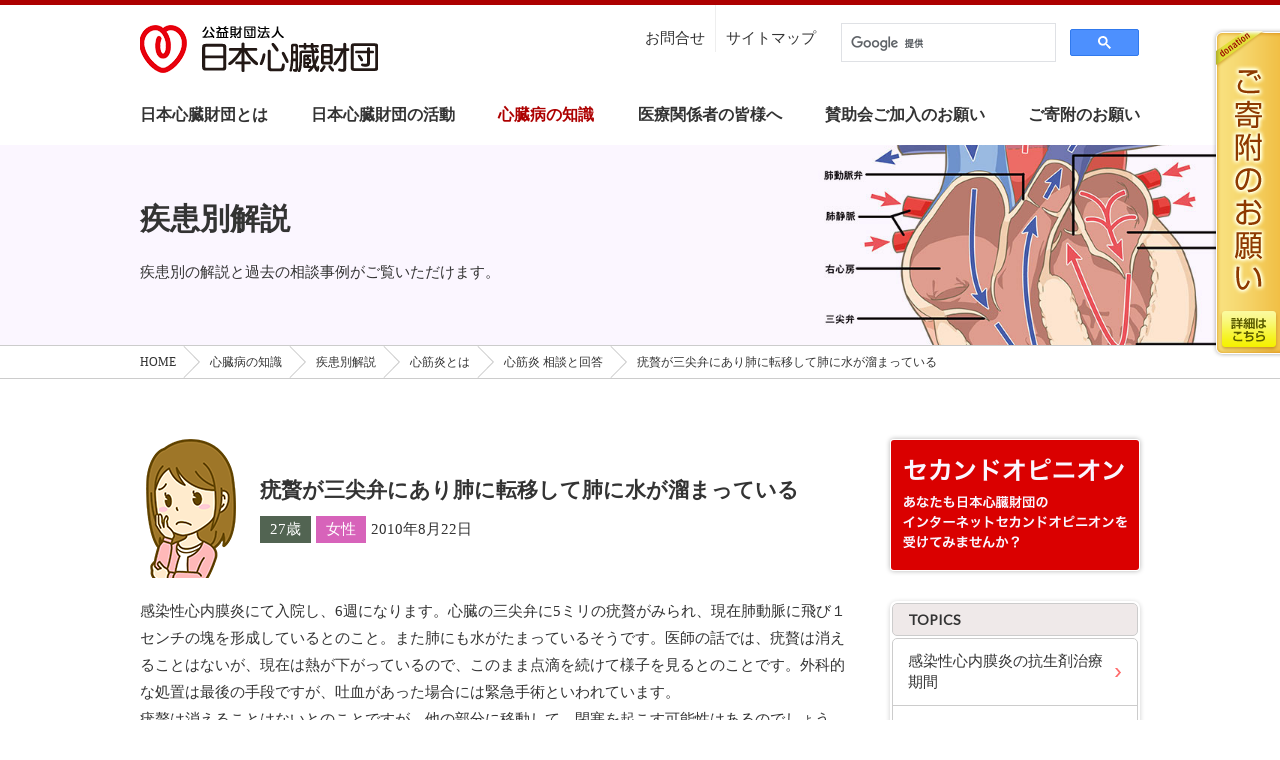

--- FILE ---
content_type: text/html; charset=UTF-8
request_url: https://www.jhf.or.jp/check/opinion/15/6824.html
body_size: 29348
content:




<!DOCTYPE html>
<html lang="ja">
<head>
	<meta charset="UTF-8" />


<!-- Google Tag Manager -->
	<script>(function(w,d,s,l,i){w[l]=w[l]||[];w[l].push({'gtm.start':
	new Date().getTime(),event:'gtm.js'});var f=d.getElementsByTagName(s)[0],
	j=d.createElement(s),dl=l!='dataLayer'?'&l='+l:'';j.async=true;j.src=
	'https://www.googletagmanager.com/gtm.js?id='+i+dl;f.parentNode.insertBefore(j,f);
	})(window,document,'script','dataLayer','GTM-MGZB245');</script>
	<!-- End Google Tag Manager -->

	<script type="text/javascript">
	if((navigator.userAgent.indexOf('iPhone') > 0) || navigator.userAgent.indexOf('iPod') > 0 || (navigator.userAgent.indexOf('Android') > 0 && navigator.userAgent.indexOf('Mobile') > 0)){
	        document.write('<meta name="viewport" content="width=device-width,initial-scale=1.0,minimum-scale=1.0,maximum-scale=3.0,user-scalable=yes">');
	    }else{
	        document.write('<meta name="viewport" content="width=1100">');
	    }
	</script>
	<noscript><meta name="viewport" content="width=device-width,initial-scale=1.0,minimum-scale=1.0,maximum-scale=1.0,user-scalable=no"></noscript>
	<link href="https://fonts.googleapis.com/css?family=Lato" rel="stylesheet">
	<link rel="stylesheet" href="/shared2018/css/normalize.css" media="all" />
	<link rel="stylesheet" href="/shared2018/css/slidebars.css">
	<link rel="stylesheet" href="/shared2018/css/common.css?v=20250409" media="all" />
	<script type="text/javascript" src="//ajax.googleapis.com/ajax/libs/jquery/1.11.1/jquery.min.js"></script>
	<script type="text/javascript" src="/shared2018/js/slidebars.js"></script>
	<script type="text/javascript" src="/shared2018/js/common.js"></script>

	<link href="/shared2018/css/jquery.fancybox.css" rel="stylesheet" type="text/css" media="all" />
	<script type="text/javascript" src="/shared2018/js/jquery.fancybox.js" charset="utf-8"></script>
	<meta name="format-detection" content="telephone=no">

<title>疣贅が三尖弁にあり肺に転移して肺に水が溜まっている  | 心臓病の知識 | 公益財団法人 日本心臓財団</title>
<meta name="description" content=" (description)サイト共通 ユーザ用" />
<meta name="keywords" content="(keywords)サイト共通 ユーザ用" />
</head>
<body id="top" class="page-2ndopinion gnavi_cr3">

<div id="sb-site">

<header>
		<div class="inner">
			<div class="logo"><a href="/"><img src="/shared2018/images/logo.png" alt="公益財団法人 日本心臓財団"></a></div>
		</div>
		<div class="sb-toggle-right menu_btn sp_only"><img src="/shared2018/images/smp_icon_menu.png" width="50" height="50" alt=""></div>
		<nav id="gnavi" class="pc_only">
			<ul>
				<li class="with_mega">
					<a href="/heart/">日本心臓財団とは</a>
					<div class="megamenu">
						<ul>
							<li><a href="/heart/"><figure><img src="/shared2018/images/megamenu/1_1.jpg" alt=""></figure><span>ご挨拶</span></a></li>
                        <li><a href="/heart/about/"><figure><img src="/shared2018/images/megamenu/1_2.jpg" alt=""></figure><span>概要</span></a></li>
                        <li><a href="/heart/list/"><figure><img src="/shared2018/images/megamenu/1_3.jpg" alt=""></figure><span>役員</span></a></li>
                        <li><a href="/heart/teikan/"><figure><img src="/shared2018/images/megamenu/1_4.jpg" alt=""></figure><span>定款</span></a></li>
                        <li><a href="/heart/genesis/"><figure><img src="/shared2018/images/megamenu/1_5.jpg" alt=""></figure><span>成り立ち</span></a></li>
                        <li><a href="/heart/syuisyo/"><figure><img src="/shared2018/images/megamenu/1_6.jpg" alt=""></figure><span>設立趣意書</span></a></li>
							<li><a href="/heart/history/"><figure><img src="/shared2018/images/megamenu/1_7.jpg" alt=""></figure><span>沿革</span></a></li>
                        <li><a href="/heart/information/"><figure><img src="/shared2018/images/megamenu/1_8.jpg" alt=""></figure><span>情報公開</span></a></li>
                        <li></li>
						</ul>
					</div>
				</li>
				<li class="with_mega">
					<a href="/action/">日本心臓財団の活動</a>
					<div class="megamenu">
						<ul>
                        <li><a href="/action/2ndopinion/"><figure><img src="/shared2018/images/megamenu/2_1.jpg" alt=""></figure><span>セカンドオピニオン</span></a></li>
							<li><a href="/action/mediaWS/"><figure><img src="/shared2018/images/megamenu/2_2.jpg" alt=""></figure><span>メディアワークショップ</span></a></li>
							<li><a href="/action/josei/"><figure><img src="/shared2018/images/megamenu/2_3.jpg" alt=""></figure><span>日本心臓財団の助成・賞</span></a></li>
							<li><a href="/publish/"><figure><img src="/shared2018/images/megamenu/2_4.jpg" alt=""></figure><span>心臓財団刊行物</span></a></li>
							<li><a href="/topics/"><figure><img src="/shared2018/images/megamenu/2_5.jpg" alt=""></figure><span>循環器病のトピックス</span></a></li>							
							<li><a href="/news/"><figure><img src="/shared2018/images/megamenu/2_6.jpg" alt=""></figure><span>新着情報</span></a></li>							
						</ul>
					</div>
				</li>
				<li class="with_mega">
					<a href="/check/">心臓病の知識</a>
					<div class="megamenu">
						<ul>
                       <li><a href="/check/opinion/"><figure><img src="/shared2018/images/megamenu/3_6.jpg" alt=""></figure><span>疾患別解説</span></a></li>
							<li><a href="/check/child/"><figure><img src="/shared2018/images/megamenu/3_1.jpg" alt=""></figure><span>子どもの心臓病について</span></a></li>
							<li><a href="/check/pregnancy/"><figure><img src="/shared2018/images/megamenu/3_7.jpg" alt=""></figure><span>心臓病をお持ちの方へ<br>安心して妊娠・出産を迎えるために</span></a></li>
                       		<li><a href="/check/aed/"><figure><img src="/shared2018/images/megamenu/3_2.jpg" alt=""></figure><span>AEDで助かる命</span></a></li>
                            <li><a href="/check/ecg/"><figure><img src="/shared2018/images/megamenu/3_3.jpg" alt=""></figure><span>家庭用心電計を<br>上手に利用しよう</span></a></li>
							<li><a href="/check/heart_failure/"><figure><img src="/shared2018/images/megamenu/3_4.jpg" alt=""></figure><span>高齢者の心不全</span></a></li>
                        	<li><a href="/check/term/"><figure><img src="/shared2018/images/megamenu/3_5.jpg" alt=""></figure><span>心臓病用語集</span></a></li>
 						</ul>
					</div>
				</li>
				<li class="with_mega">
					<a href="/pro/">医療関係者の皆様へ</a>
					<div class="megamenu">
						<ul>
<li><a href="/pro/shinzo/"><figure><img src="/shared2018/images/megamenu/4_9.jpg" alt=""></figure><span>月刊心臓</span></a></li>
<li><a href="/pro/#symposium"><figure><img src="/shared2018/images/megamenu/4_10.jpg" alt=""></figure><span>日本心臓財団<br>シンポジウム</span></a></li>
<li><a href="/pro/#database"><figure><img src="/shared2018/images/megamenu/4_2.jpg" alt=""></figure><span>実地診療のための<br>データベース</span></a></li>
<li><a href="https://doumyaku-c.jp/elearning/JACD/no32-seminar.html" target="_blank"><figure><img src="/shared2018/images/megamenu/4_7.jpg" alt=""></figure><span>日本循環器病予防セミナー<br>eラーニング</span></a></li>
<!--
<li><a href="http://medical.radionikkei.jp/kyoketsusei/" target="_blank"><figure><img src="/shared2018/images/megamenu/4_6.jpg" alt=""></figure><span>ラジオセミナー 心臓財団<br>「虚血性心疾患セミナー」<br><small>ラジオNIKKEIオンデマンド放送</small></span></a></li>
<li><a href="/pro/topics2016/"><figure><img src="/shared2018/images/megamenu/4_5.jpg" alt=""></figure><span>循環器病治療の最新情報2016</span></a></li>
<li><a href="/pro/a&s_info/guideline/"><figure><img src="/shared2018/images/megamenu/4_8.jpg" alt=""></figure><span>循環器病の治療に関する<br>ガイドライン・エッセンス</span></a></li>
<li><a href="/pro/special/"><figure><img src="/shared2018/images/megamenu/4_3.jpg" alt=""></figure><span>「心臓」特別号「弁膜症」本誌連動サイト<br>大動脈弁狭窄と逆流</span></a></li>
<li><a href="/pro/special2/"><figure><img src="/shared2018/images/megamenu/4_4.jpg" alt=""></figure><span>「心臓」特別号「弁膜症」本誌連動サイト<br>僧帽弁狭窄と逆流</span></a></li>
<li><a href="/pro/hint/"><figure><img src="/shared2018/images/megamenu/4_1.jpg" alt=""></figure><span>診療のヒント100</span></a></li>
-->						</ul>
					</div>
				</li>
				<li><a href="/supportingmember/">賛助会ご加入のお願い</a></li>
				<li><a href="/kifu/">ご寄附のお願い</a></li>
			</ul>
		</nav>
		
		<nav id="snavi" class="pc_only">
			<div class="inner">
				<ul>
                <li><a href="/inquiry/">お問合せ</a></li>
                <li><a href="/sitemap/">サイトマップ</a></li>
				</ul>
				<div id="Search" class="googlesearch">
					<script>
					  (function() {
						 var cx = '010386674406919770192:wzw-4jgm2va';
						 var gcse = document.createElement('script');
						 gcse.type = 'text/javascript';
						 gcse.async = true;
						 gcse.src = 'https://cse.google.com/cse.js?cx=' + cx;
						 var s = document.getElementsByTagName('script')[0];
						 s.parentNode.insertBefore(gcse, s);
					  })();
					</script>
					<gcse:search></gcse:search>
				</div>
			</div>
		</nav>
		

	</header>



	
<div id="pagetitle" style="background-image:url(/shared2018/images/pagetitle/term.jpg?v=20210527);background-color:#fbf6ff;">
		<div class="inner">
			<h1>疾患別解説</h1>
			<p>疾患別の解説と過去の相談事例がご覧いただけます。</p>
		</div>
	</div>
	
	<div class="breadcrumb_wrap">
		<ul class="breadcrumb" itemscope itemtype="http://schema.org/BreadcrumbList">
        <li itemprop="itemListElement" itemscope itemtype="http://schema.org/ListItem"><a href="/" itemprop="item"><span itemprop="name">HOME</span></a><meta itemprop="position" content="1" /></li>
        <li itemprop="itemListElement" itemscope itemtype="http://schema.org/ListItem"><a href="/check/" itemprop="item"><span itemprop="name">心臓病の知識</span></a><meta itemprop="position" content="2" /></li>
        <li itemprop="itemListElement" itemscope itemtype="http://schema.org/ListItem"><a href="/check/opinion/" itemprop="item"><span itemprop="name">疾患別解説</span></a><meta itemprop="position" content="3" /></li>
        <li itemprop="itemListElement" itemscope itemtype="http://schema.org/ListItem"><a href="/check/opinion/category/c15">心筋炎とは</a><meta itemprop="position" content="4" /></li>
        <li itemprop="itemListElement" itemscope itemtype="http://schema.org/ListItem"><a href="https://www.jhf.or.jp/check/opinion/15/"><span itemprop="name">心筋炎 相談と回答</span></a><meta itemprop="position" content="5" /></li>
        <li itemprop="itemListElement" itemscope itemtype="http://schema.org/ListItem"><a href="https://www.jhf.or.jp/check/opinion/15/6824.html" itemprop="item"><span itemprop="name">疣贅が三尖弁にあり肺に転移して肺に水が溜まっている</span></a><meta itemprop="position" content="6" /></li>
		</ul>
	</div>




<main id="contents" class="with_sidebar_wrap fixsidearea_wrap">

<div class="with_sidebar">
	<div class="mainarea">
    
    
<section>


<article class="faq_detail">
<div class="head small">
					<figure><img src="/shared2018/images/person_f_y.png" alt=""></figure>
					<div class="text">
						<h3>疣贅が三尖弁にあり肺に転移して肺に水が溜まっている</h3>
                    
						<div class="icons">
                            <em class="age">27歳</em>
							<em class="gender_f">女性</em>
                        <div class="num">2010年8月22日</div>
						</div>
                    </div>
</div>

<div class="question">
<div class="body"><p class="body">感染性心内膜炎にて入院し、6週になります。心臓の三尖弁に5ミリの疣贅がみられ、現在肺動脈に飛び１センチの塊を形成しているとのこと。また肺にも水がたまっているそうです。医師の話では、疣贅は消えることはないが、現在は熱が下がっているので、このまま点滴を続けて様子を見るとのことです。外科的な処置は最後の手段ですが、吐血があった場合には緊急手術といわれています。<br/>疣贅は消えることはないとのことですが、他の部分に移動して、閉塞を起こす可能性はあるのでしょうか。<br/>疣贅を残したままで退院した場合、日常生活がそのまま送れるのでしょうか。<br/>疣贅を溶かしたり、カテーテルで除去する方法もあると他から聞きましたが、どうなのでしょうか。</p></div>
</div>

<div class="answer">
<h2 class="hw3 mt50">回答</h2>
<div class="body"><p class="body">感染性心内膜炎で入院治療中とのことですが、疣贅（ゆうぜい）が三尖弁にあり肺に転移して肺に水がたまっているとのことですが、これは決して軽い病状とは言えません。退院が許可されるまで徹底的に治療を受けることが絶対に必要です。<br/>三尖弁にある疣贅が肺以外の他の部分に移動して血管の閉塞を起こすことはありません。また疣贅を溶かしたり、カテーテルで除去する方法もありません。</p><p class="body">?</p></div>
</div>
</article>


    </section>


<section class="go2ndopinion">
<div class="frame" id="go2ndopinion1">
<h2 class="frame_hw">この回答はお役に立ちましたか？</h2>
<p class="fs_xl tac mb30">病気の症状には個人差があります。<br>あなたの病気のご相談もぜひお聞かせください。</p>
			<div class="btns">
            <a href="/action/2ndopinion/" class="btn_secondopinion_start">インターネット<br class="sp_only">セカンドオピニオンを<br class="sp_only">受けてみる</a>
			</div>

</div>

<div class="frame" id="go2ndopinion2" style="display:none;">
<h2 class="frame_hw">ご相談内容に沿う事例は見つかりませんでしたか？</h2>
<p class="fs_xl tac mb30">セカンドオピニオン相談フォームより、ご相談内容を送信してください。</p>
			<div class="btns">
            <a href="/action/2ndopinion/form/" class="btn_secondopinion_start">インターネット<br class="sp_only">セカンドオピニオンを<br class="sp_only">開始する</a>
			</div>

</div>


</section>


	



<section class="entry_move">
 	<a href="https://www.jhf.or.jp/check/opinion/2/6821.html" class="prev">妊娠中の定期健診で右脚ブロックといわれた</a>
	<a href="https://www.jhf.or.jp/check/opinion/3-5/6835.html" class="next">心室中隔欠損症でのカテーテル検査の必要性</a>
</section>

<section>	

<div class="btns">
	<a href="./" class="btn_pagemove">心筋炎に戻る</a>
	<a href="/check/opinion/category/c15" class="btn_pagemove">心筋炎とは</a>
</div>


<p class="Copyright">このセカンドオピニオン回答集は、今まで皆様から寄せられた質問と回答の中から選択・編集して掲載しております。(個人情報は含まれておりません)どうぞご活用ください。<br>
※許可なく本文所の複製・流用・改変等の行為を禁止しております。</p>
</section>



    
	</div>
	<div class="sidearea" id="fixsidearea">

    
<section class="sidebanner">
<ul>
<li>
<a href="/action/2ndopinion/"><img src="/shared2018/images/bnr/2ndopinion.png" alt="あなたも日本心臓財団のインターネットセカンドオピニオンを受けてみませんか？" /></a>
</li>
</ul>
    </section>
    

























































































































































    






<section class="localnavi">
<h3 class="lato">TOPICS</h3>
<ul>
<li><a href="https://www.jhf.or.jp/check/opinion/15/post_61.html">感染性心内膜炎の抗生剤治療期間</a></li><li><a href="https://www.jhf.or.jp/check/opinion/15/6665.html">重度の弁閉鎖不全で肺炎を起こした</a></li><li><a href="https://www.jhf.or.jp/check/opinion/15/6139.html">収縮性心外膜炎の手術</a></li><li><a href="https://www.jhf.or.jp/check/opinion/15/6137.html">心包に水がたまっている</a></li><li><a href="https://www.jhf.or.jp/check/opinion/15/5438.html">感染性心内膜炎の治療効果</a></li>
</ul>
</section>

	
	
	<section class="localnavi">
<h3 class="lato">CATEGORY</h3>
    <ul>

<li><a href="/check/opinion/category/c10/">心臓に関わる症状（胸痛、動悸、心臓神経症など）</a></li>

<li><a href="/check/opinion/category/c1/">不整脈</a></li>

<li><a href="/check/opinion/category/c4/">虚血性心疾患</a></li>

<li><a href="/check/opinion/category/c11/">子どもの心臓病</a></li>

<li><a href="/check/opinion/category/c3/">成人の先天性心疾患</a></li>

<li><a href="/check/opinion/category/c12/">心不全</a></li>

<li><a href="/check/opinion/category/c13/">心臓リハビリテーション</a></li>

<li><a href="/check/opinion/category/c14/">心臓移植・再生医療</a></li>

<li><a href="/check/opinion/category/c5/">弁膜症</a></li>

<li><a href="/check/opinion/category/c6/">心筋症</a></li>

<li><a href="/check/opinion/category/c15/">心筋炎</a></li>

<li><a href="/check/opinion/category/c7/">動脈・静脈疾患（動脈瘤、静脈瘤、動脈解瘤）</a></li>

<li><a href="/check/opinion/category/c9/">川崎病</a></li>

<li><a href="/check/opinion/category/c8/">高血圧・低血圧</a></li>

<li><a href="/check/opinion/category/c2/">心電図</a></li>

<li><a href="/check/opinion/category/c16/">その他</a></li>

</ul>	</section>



    
    
	</div>
</div>

</main>

	<div class="top_bnr2">
		<a href="/check/heart_failure/" class="external" target="_blank">
            <img src="/shared2018/images/bnr/koureisha.png" alt="高齢者の心臓病" class="pc_only" />
            <img src="/shared2018/images/bnr/koureisha_sp.png" alt="高齢者の心臓病" class="sp_only" />
		</a>
		<!--
		<a href="/heart_recipe/" class="external" target="_blank">
			<img src="/shared2018/images/bnr/recipe.jpg" alt="心臓にやさしい「ハートレシピ」" class="pc_only" />
			<img src="/shared2018/images/bnr/recipe_sp.jpg" alt="心臓にやさしい「ハートレシピ」" class="sp_only" />
		</a>
		<a href="http://www.doumyaku-c2.jp/" class="external" target="_blank">
			<img src="/shared2018/images/bnr/doumyaku.jpg" alt="血管健康くらぶ" class="pc_only">
			<img src="/shared2018/images/bnr/doumyaku_sp.png" alt="血管健康くらぶ" class="sp_only">
		</a>
		-->
	</div>

	<footer>
		<div class="sitemap">
			<div class="inner">
				<dl>
					<dt>
						<a href="/heart/">日本心臓財団とは</a>
					</dt>
					<dd>
						<ul>
							<li><a href="/heart/">ご挨拶</a></li>
							<li><a href="/heart/about/">概要</a></li>
							<li><a href="/heart/list/">役員</a></li>
							<li><a href="/heart/teikan/">定款</a></li>
							<li><a href="/heart/genesis/">成り立ち</a></li>
							<li><a href="/heart/syuisyo/">設立趣意書</a></li>
							<li><a href="/heart/history/">沿革</a></li>
							<li><a href="/heart/information/">情報公開</a></li>
						</ul>
					</dd>
					<dt>
						<a href="/news/">新着情報</a>
					</dt>
					<dd>
						<ul>
                        <li><a href="/news/update/">サイト更新情報</a></li>
							<li><a href="/news/news/">日本心臓財団からのお知らせ</a></li>                        
							<li><a href="/news/aed/">AED講習会・イベント情報</a></li>
							<li><a href="/news/heart_news/">心臓関連イベント・ニュース</a></li>
							<li><a href="/news/kenko/">健康ハートの日イベント</a></li>
						</ul>
					</dd>
					<dt>
						<a href="/topics/">循環器病のトピックス</a>
					</dt>
				</dl>

				<dl>
					<dt><a href="/action/">日本心臓財団の活動</a></dt>
					<dd>
						<ul>
							<li><a href="/action/2ndopinion/">セカンドオピニオン</a></li>
							<li><a href="/action/mediaWS/">メディアワークショップ</a></li>
							<li><a href="/action/josei/">日本心臓財団の助成・賞</a></li>
						</ul>
					</dd>
					<dt><a href="/check/">心臓病の知識</a></dt>
					<dd>
						<ul>
                        <li><a href="/check/opinion/">疾患別解説</a></li>
                        <li><a href="/check/child/">子どもの心臓病について</a></li>
                        <li><a href="/check/pregnancy/">心臓病をお持ちの方へ<br>安心して妊娠・出産を迎えるために</a></li>
                        	<li><a href="/check/aed/">AEDで助かる命</a></li>
							<li><a href="/check/ecg/">家庭用心電計を上手に利用しよう</a></li>
							<li><a href="/check/heart_failure/">高齢者の心不全</a></li>
							<li><a href="/check/term/">心臓病用語集</a></li>

						</ul>
					</dd>
					<dt><a href="/publish/">心臓財団刊行物</a></dt>
				</dl>

				<dl>
					<dt><a href="/pro/">医療関係者の皆様へ</a></dt>
					<dd>
						<ul>
							<li><a href="/josei/">日本心臓財団の助成・賞</a></li>
							<li><a href="/pro/">実地診療に役立つ循環器最新情報</a></li>
							<li><a href="/pro/hint/">診療のヒント100</a></li>
							<li><a href="/pro/#database">実地診療のためのデータベース</a></li>
							<li><a href="/pro/topics2016/">循環器病治療の最新情報2016</a></li>
                        <li><a href="/pro/a&s_info/guideline/">循環器病の治療に関する<br>ガイドライン・エッセンス</a></li>
                        <li><a href="/pro/shinzo/">月刊心臓</a></li>
							<li><a href="/pro/special/">「心臓」特別号「弁膜症」<br>本誌連動サイト<br>大動脈弁狭窄と逆流</a></li>
							<li><a href="/pro/special2/">「心臓」特別号「弁膜症」<br>本誌連動サイト<br>僧帽弁狭窄と逆流</a></li>
						</ul>
					</dd>
				</dl>

				<dl>
					<dt><a href="/supportingmember/">賛助会ご加入のお願い</a></dt>
					<dt><a href="/kifu/">ご寄附のお願い</a></dt>
					<dt><a href="/support/">ご支援いただいている皆様</a></dt>
					<dt><a href="/inquiry/">お問い合わせ</a></dt>
					<dd>
						<ul>
							<li><a href="/privacy_policy/">プライバシーポリシー</a></li>
						</ul>
					</dd>
					<dt><a href="/mailmagazine/">メールマガジン</a></dt>
					<dt><a href="/sitemap/">サイトマップ</a></dt>
				</dl>

            <div class="sns"><a href="https://www.facebook.com/jhforjp/" target="_blank"><img src="/shared2018/images/sns_fb.png" alt="facebook"/></a></div>
			</div>
		</div>
		<div class="outline">
			<div class="inner">
				<div class="jhf">
					<div class="logo"><img src="/shared2018/images/logo_wh.png" alt="公益財団法人 日本心臓財団"></div>
					<p>〒101-0047 <br class="sp_only">東京都千代田区内神田2-7-10 <br class="sp_only">松楠ビル6階<br>
						TEL <a href="tel:0352090810">(03) 5209-0810</a><span class="pc_only"> 　</span><br class="sp_only">FAX (03) 5209-0830</p>
				</div>
				<div class="secondopinion">
					医療に関するご相談は、<br class="sp_only">お電話ではお受けしておりません。<br>
					メールによる無料医療相談<br>
					<a href="/action/2ndopinion/">「セカンドオピニオン」</a>をご利用ください。
				</div>
			</div>
		</div>
		<div class="copyright">
			<div class="inner">&copy; Japan Heart Foundation.</div>
		</div>
	</footer>

</div>

<div class="sb-slidebar sb-right">
	<div class="sb-close"><img src="/shared2018/images/smp_icon_close.png" alt="CLOSE" width="50" height="50"></div>
	<nav>
		<ul>
			<li>
				<a href="/">日本心臓財団HOME</a>
			</li>
        <li>
				<div class="acc">日本心臓財団とは</div>
				<ul>
					<li><a href="/heart/">ご挨拶</a></li>
                <li><a href="/heart/about/">概要</a></li>
                <li><a href="/heart/list/">役員</a></li>
                <li><a href="/heart/teikan/">定款</a></li>
                <li><a href="/heart/genesis/">成り立ち</a></li>
                <li><a href="/heart/syuisyo/">設立趣意書</a></li>
					<li><a href="/heart/history/">沿革</a></li>
                <li><a href="/heart/information/">情報公開</a></li>
				</ul>
			</li>
			<li>
				<div class="acc">新着情報</div>
				<ul>
                <li><a href="/news/update/">サイト更新情報</a></li>
                <li><a href="/news/news/">日本心臓財団からのお知らせ</a></li>
					<li><a href="/news/aed/">AED講習会・イベント情報</a></li>
                <li><a href="/news/heart_news/">心臓関連イベント・ニュース</a></li>
					<li><a href="/news/kenko/">健康ハートの日イベント</a></li>
				</ul>
			</li>
			<li>
				<a href="/topics/">循環器病のトピックス</a>
			</li>
			<li>
            <div class="acc">日本心臓財団の活動</div>
				<ul>
                <li><a href="/action/">日本心臓財団の活動TOP</a></li>
                <li><a href="/action/2ndopinion/">セカンドオピニオン</a></li>
					<li><a href="/action/mediaWS/">メディアワークショップ</a></li>
					<li><a href="/action/josei/">日本心臓財団の助成・賞</a></li>
				</ul>
			</li>
			<li>
            <div class="acc">心臓病の知識</div>
				<ul>
                <li><a href="/check/">心臓病の知識TOP</a></li>
               <li><a href="/check/opinion/">疾患別解説</a></li>
					<li><a href="/check/child/">子どもの心臓病について</a></li>
                    <li><a href="/check/pregnancy/">心臓病をお持ちの方へ<br>安心して妊娠・出産を迎えるために</a></li>
					<li><a href="/check/aed/">AEDで助かる命</a></li>
					<li><a href="/check/ecg/">家庭用心電計を上手に利用しよう</a></li>
					<li><a href="/check/heart_failure/">高齢者の心不全</a></li>
                	<li><a href="/check/term/">心臓病用語集</a></li>
 				</ul>
			</li>
			<li><a href="/publish/">心臓財団刊行物</a></li>

			<li>
				<div class="acc">医療関係者の皆様へ</div>
				<ul>
                <li><a href="/pro/">医療関係者の皆様へTOP</a></l>
					<li><a href="/pro/hint/">診療のヒント100</a></li>
					<li><a href="/pro/info/">実地診療のためのデータベース</a></li>
					<li><a href="/pro/topics2016/">循環器病治療の最新情報2016</a></li>
                <li><a href="/pro/a&s_info/guideline/">循環器病の治療に関する<br>ガイドライン・エッセンス</a></li>
                       <li><a href="http://medical.radionikkei.jp/kyoketsusei/" target="_blank">ラジオセミナー 心臓財団<br>「虚血性心疾患セミナー」<br><small>ラジオNIKKEIオンデマンド放送</small></a></li>
							<li><a href="http://www.doumyaku-c.jp/elearning/JACD/no31-seminar.html" target="_blank">日本循環器病予防セミナー<br> eラーニング</a></li>
                <li><a href="/pro/shinzo/">月刊心臓</a></li>
					<li><a href="/pro/special/">「心臓」特別号「弁膜症」<br>本誌連動サイト<br>大動脈弁狭窄と逆流</a></li>
					<li><a href="/pro/special2/">「心臓」特別号「弁膜症」<br>本誌連動サイト<br>僧帽弁狭窄と逆流</a></li>
				</ul>
			</li>
			<li><a href="/supportingmember/">賛助会ご加入のお願い</a></li>
			<li><a href="/kifu/">ご寄付のお願い</a></li>
			<li><a href="/support/">ご支援いただいている皆様</a></li>
			<li><a href="/inquiry/">お問い合わせ</a></li>
        <li><a ref="/privacy_policy/">プライバシーポリシー</a></li>
			<li><a href="/mailmagazine/">メールマガジン</a></li>
			<li><a href="/sitemap/">サイトマップ</a></li>
		</ul>
	</nav>
</div>

<div class="float_top sb-slide">
<div class="sb-toggle-right"><img src="/shared2018/images/smp_icon_menu.png" width="50" height="50" alt=""></div>
</div>

<div id="FloatBnr" class="pc_only"><a href="/kifu/"><img src="/common/images/bnr_float.png" alt="ご寄付のお願い"></a></div>
<script type="text/javascript">
  var _gaq = _gaq || [];
  _gaq.push(['_setAccount', 'UA-39130039-1']);
  _gaq.push(['_trackPageview']);

  (function() {
    var ga = document.createElement('script'); ga.type = 'text/javascript';
    ga.async = true;
    ga.src = ('https:' == document.location.protocol ? 'https://ssl' : 'http://www') + '.google-analytics.com/ga.js';
    var s = document.getElementsByTagName('script')[0];
    s.parentNode.insertBefore(ga, s);
  })();
</script>

<!-- Google Tag Manager (noscript) -->
<noscript><iframe src="https://www.googletagmanager.com/ns.html?id=GTM-MGZB245"
height="0" width="0" style="display:none;visibility:hidden"></iframe></noscript>
<!-- End Google Tag Manager (noscript) -->

</body>
</html>
    
    
    
    
    

--- FILE ---
content_type: image/svg+xml
request_url: https://www.jhf.or.jp/shared2018/images/btn_arrow_hover.svg
body_size: 435
content:
<svg 
 xmlns="http://www.w3.org/2000/svg"
 xmlns:xlink="http://www.w3.org/1999/xlink"
 width="19px" height="19px">
<path fill-rule="evenodd"  fill="rgb(173, 0, 0)"
 d="M9.500,-0.000 C14.747,-0.000 19.000,4.253 19.000,9.500 C19.000,14.747 14.747,19.000 9.500,19.000 C4.253,19.000 -0.000,14.747 -0.000,9.500 C-0.000,4.253 4.253,-0.000 9.500,-0.000 Z"/>
<path fill-rule="evenodd"  fill="rgb(255, 255, 255)"
 d="M6.998,13.998 L10.787,9.500 L6.998,5.001 L9.212,5.001 L13.002,9.500 L9.212,13.998 L6.998,13.998 Z"/>
</svg>

--- FILE ---
content_type: image/svg+xml
request_url: https://www.jhf.or.jp/shared2018/images/btn_arrow.svg
body_size: 435
content:
<svg 
 xmlns="http://www.w3.org/2000/svg"
 xmlns:xlink="http://www.w3.org/1999/xlink"
 width="19px" height="19px">
<path fill-rule="evenodd"  fill="rgb(255, 255, 255)"
 d="M9.500,-0.000 C14.747,-0.000 19.000,4.253 19.000,9.500 C19.000,14.747 14.747,19.000 9.500,19.000 C4.253,19.000 -0.000,14.747 -0.000,9.500 C-0.000,4.253 4.253,-0.000 9.500,-0.000 Z"/>
<path fill-rule="evenodd"  fill="rgb(173, 0, 0)"
 d="M6.998,13.998 L10.787,9.500 L6.998,5.001 L9.212,5.001 L13.002,9.500 L9.212,13.998 L6.998,13.998 Z"/>
</svg>

--- FILE ---
content_type: image/svg+xml
request_url: https://www.jhf.or.jp/shared2018/images/arrow_bread.svg
body_size: 213
content:
<svg 
 xmlns="http://www.w3.org/2000/svg"
 xmlns:xlink="http://www.w3.org/1999/xlink"
 width="64px" height="64px">
<path fill-rule="evenodd"  fill="rgb(204, 204, 204)"
 d="M32.302,64.000 L31.000,62.685 L61.399,31.996 L31.000,1.307 L32.302,-0.007 L64.003,31.996 L32.302,64.000 Z"/>
</svg>